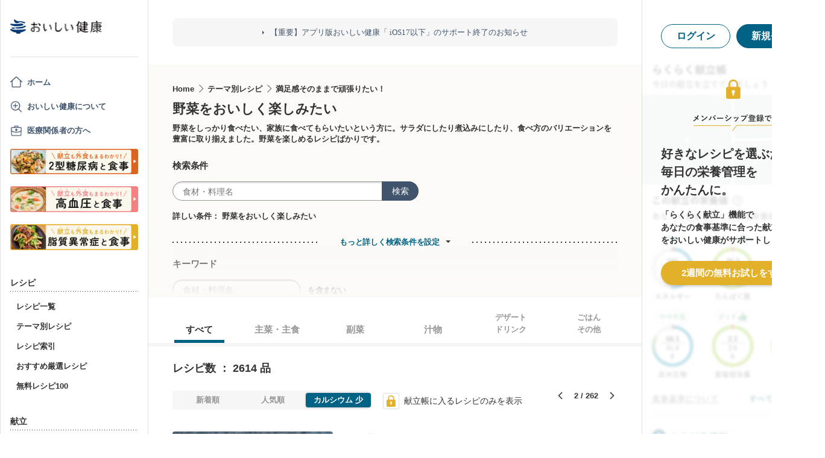

--- FILE ---
content_type: text/javascript
request_url: https://assets.oishi-kenko.com/kenko/packs/js/v2/shared/signup_guidance_modal-99e21173fa02f4a36da8.js
body_size: 1342
content:
!function(t){var e={};function n(o){if(e[o])return e[o].exports;var i=e[o]={i:o,l:!1,exports:{}};return t[o].call(i.exports,i,i.exports,n),i.l=!0,i.exports}n.m=t,n.c=e,n.d=function(t,e,o){n.o(t,e)||Object.defineProperty(t,e,{enumerable:!0,get:o})},n.r=function(t){"undefined"!=typeof Symbol&&Symbol.toStringTag&&Object.defineProperty(t,Symbol.toStringTag,{value:"Module"}),Object.defineProperty(t,"__esModule",{value:!0})},n.t=function(t,e){if(1&e&&(t=n(t)),8&e)return t;if(4&e&&"object"==typeof t&&t&&t.__esModule)return t;var o=Object.create(null);if(n.r(o),Object.defineProperty(o,"default",{enumerable:!0,value:t}),2&e&&"string"!=typeof t)for(var i in t)n.d(o,i,function(e){return t[e]}.bind(null,i));return o},n.n=function(t){var e=t&&t.__esModule?function(){return t.default}:function(){return t};return n.d(e,"a",e),e},n.o=function(t,e){return Object.prototype.hasOwnProperty.call(t,e)},n.p="/kenko/packs/",n(n.s=535)}({535:function(t,e){function n(t,e){for(var n=0;n<e.length;n++){var i=e[n];i.enumerable=i.enumerable||!1,i.configurable=!0,"value"in i&&(i.writable=!0),Object.defineProperty(t,o(i.key),i)}}function o(t){var e=function(t,e){if("object"!=typeof t||!t)return t;var n=t[Symbol.toPrimitive];if(void 0!==n){var o=n.call(t,e);if("object"!=typeof o)return o;throw new TypeError("@@toPrimitive must return a primitive value.")}return String(t)}(t,"string");return"symbol"==typeof e?e:e+""}window.addEventListener("DOMContentLoaded",(function(){var t=document.querySelector(".js-body"),e=document.querySelector(".js-signup-guidance-modal"),n=document.querySelector(".js-signup-guidance-modal-heading"),o=document.querySelectorAll(".js-signup-guidance-modal-trigger"),r=document.querySelector(".js-goto-signup-button-pc"),u=document.querySelector(".js-goto-signup-button-sp");null!==t&&null!==e&&null!==n&&o.length>0&&null!==r&&null!==u&&new i(t,e,n,o,r,u).setEventListeners()}));var i=function(){return t=function t(e,n,o,i,r,u){!function(t,e){if(!(t instanceof e))throw new TypeError("Cannot call a class as a function")}(this,t),this.body=void 0,this.modal=void 0,this.modalHeading=void 0,this.modalTriggers=void 0,this.gotoSignupButtonPc=void 0,this.gotoSignupButtonSp=void 0,this.body=e,this.modal=n,this.modalHeading=o,this.modalTriggers=i,this.gotoSignupButtonPc=r,this.gotoSignupButtonSp=u},(e=[{key:"setEventListeners",value:function(){var t=this,e=this.modal.querySelectorAll(".js-signup-guidance-modal-close");e.length>0&&e.forEach((function(e){null!==e&&e.addEventListener("click",(function(e){e.preventDefault(),t.onClose()}))}));var n=this.modal.querySelector(".js-signup-guidance-modal-cover");null!==n&&n.addEventListener("click",(function(e){e.preventDefault(),t.onClose()})),this.modalTriggers.forEach((function(e){e.addEventListener("click",(function(n){n.preventDefault(),t.onOpen(e.getAttribute("data-lead-type"))}))}))}},{key:"onOpen",value:function(t){this.showModal(!0,t)}},{key:"onClose",value:function(){this.showModal(!1,"")}},{key:"showModal",value:function(t,e){t&&!this.isShownModal()?(this.modal.classList.add("is-shown"),this.gotoSignupButtonPc.href="/registration/new?from=pc_"+e,this.gotoSignupButtonSp.href="/registration/new?from=sp_"+e,this.body.classList.add("overflow-hidden"),"announcement_practical_kitchen"===e&&(this.modalHeading.innerText="レシピ投稿しませんか？",this.gotoSignupButtonPc.innerText="会員登録してレシピを投稿",this.gotoSignupButtonSp.innerText="会員登録してレシピを投稿")):!t&&this.isShownModal()&&(this.modal.classList.remove("is-shown"),this.gotoSignupButtonPc.href="/registration/new?from=pc_",this.gotoSignupButtonSp.href="/registration/new?from=sp_",this.modalHeading.innerText="あなたの献立を作りましょう",this.gotoSignupButtonPc.innerText="会員登録する (無料)",this.gotoSignupButtonSp.innerText="会員登録する (無料)",this.body.classList.remove("overflow-hidden"))}},{key:"isShownModal",value:function(){return this.modal.classList.contains("is-shown")}}])&&n(t.prototype,e),Object.defineProperty(t,"prototype",{writable:!1}),t;var t,e}()}});

--- FILE ---
content_type: text/javascript
request_url: https://assets.oishi-kenko.com/kenko/packs/js/v2/google_analytics/index-46eb98b030562ef11adb.js
body_size: 2792
content:
!function(e){var n={};function t(i){if(n[i])return n[i].exports;var o=n[i]={i:i,l:!1,exports:{}};return e[i].call(o.exports,o,o.exports,t),o.l=!0,o.exports}t.m=e,t.c=n,t.d=function(e,n,i){t.o(e,n)||Object.defineProperty(e,n,{enumerable:!0,get:i})},t.r=function(e){"undefined"!=typeof Symbol&&Symbol.toStringTag&&Object.defineProperty(e,Symbol.toStringTag,{value:"Module"}),Object.defineProperty(e,"__esModule",{value:!0})},t.t=function(e,n){if(1&n&&(e=t(e)),8&n)return e;if(4&n&&"object"==typeof e&&e&&e.__esModule)return e;var i=Object.create(null);if(t.r(i),Object.defineProperty(i,"default",{enumerable:!0,value:e}),2&n&&"string"!=typeof e)for(var o in e)t.d(i,o,function(n){return e[n]}.bind(null,o));return i},t.n=function(e){var n=e&&e.__esModule?function(){return e.default}:function(){return e};return t.d(n,"a",n),n},t.o=function(e,n){return Object.prototype.hasOwnProperty.call(e,n)},t.p="/kenko/packs/",t(t.s=493)}({22:function(e,n,t){"use strict";t.d(n,"l",(function(){return _})),t.d(n,"R",(function(){return r})),t.d(n,"O",(function(){return a})),t.d(n,"P",(function(){return v})),t.d(n,"v",(function(){return f})),t.d(n,"Q",(function(){return h})),t.d(n,"N",(function(){return b})),t.d(n,"m",(function(){return w})),t.d(n,"B",(function(){return y})),t.d(n,"n",(function(){return k})),t.d(n,"U",(function(){return I})),t.d(n,"S",(function(){return P})),t.d(n,"T",(function(){return T})),t.d(n,"y",(function(){return E})),t.d(n,"w",(function(){return S})),t.d(n,"x",(function(){return j})),t.d(n,"c",(function(){return q})),t.d(n,"a",(function(){return O})),t.d(n,"b",(function(){return A})),t.d(n,"J",(function(){return L})),t.d(n,"K",(function(){return x})),t.d(n,"L",(function(){return M})),t.d(n,"X",(function(){return C})),t.d(n,"V",(function(){return F})),t.d(n,"W",(function(){return Q})),t.d(n,"t",(function(){return D})),t.d(n,"r",(function(){return R})),t.d(n,"s",(function(){return z})),t.d(n,"f",(function(){return B})),t.d(n,"d",(function(){return G})),t.d(n,"o",(function(){return H})),t.d(n,"e",(function(){return J})),t.d(n,"p",(function(){return K})),t.d(n,"k",(function(){return N})),t.d(n,"i",(function(){return U})),t.d(n,"j",(function(){return V})),t.d(n,"z",(function(){return W})),t.d(n,"G",(function(){return X})),t.d(n,"H",(function(){return Y})),t.d(n,"I",(function(){return Z})),t.d(n,"C",(function(){return $})),t.d(n,"D",(function(){return ee})),t.d(n,"E",(function(){return ne})),t.d(n,"F",(function(){return te})),t.d(n,"g",(function(){return ie})),t.d(n,"A",(function(){return oe})),t.d(n,"h",(function(){return _e})),t.d(n,"q",(function(){return re})),t.d(n,"M",(function(){return ae})),t.d(n,"u",(function(){return ce}));var i=function(){var e=window.location.search.slice(1),n={};return e?(e.split("&").forEach((function(e){var t=e.split("=");n[t[0]]=t[1]})),n):n},o=function(e,n){!function(e,n,t,i,o,_,r,a,c,u,s,p,l){var d={eventCategory:n,event_category:t,viewId:i,type:o,sourceType:_,sourcePath:r,view_id:a,event_name:c,source_type:u,source_path:s,visited_by:p,transition_type:l};Object.keys(d).forEach((function(e){return void 0===d[e]&&delete d[e]})),window.gtag("event",e,d)}("new_registration_flow",e,e,n.viewId,n.type,n.sourceType,n.sourcePath,n.view_id,n.event_name,n.source_type,n.source_path,n.visited_by,n.transition_type)},_=function(e){switch(e){case"right_sidebar_header":p();break;case"menu_book_mask":l();break;case"recipe_nutrition_graph":d();break;case"recipe_ingredient":g();break;case"recipe_step":m();break;case"service_description_promotion":h();break;case"trial_guidance_banner_in_home":c();break;case"trial_guidance_banner_in_article":u();break;case"trial_guidance_banner_in_free_recipe_100":s()}},r=function(){o("click",{viewId:"start_registration_button",sourceType:"signup_promotion_modal",sourcePath:location.pathname,view_id:"registration_button_in_signup_promotion_modal",event_name:"transition_to_signup_view",source_type:"signup_promotion_modal",source_path:location.pathname,transition_type:"page"})},a=function(){o("click",{view_id:"registration_button_in_posted_recipe_promotion_modal",event_name:"transition_to_signup_view",source_type:"posted_recipe_promotion_modal",source_path:location.pathname,transition_type:"page"})},c=function(){o("click",{viewId:"start_registration_button",sourceType:"trial_guidance_banner_in_home",sourcePath:location.pathname,view_id:"registration_button_in_home_banner",event_name:"transition_to_signup_view",source_type:"trial_guidance_banner_in_home",source_path:location.pathname,transition_type:"modal"})},u=function(){o("click",{viewId:"start_registration_button",sourceType:"trial_guidance_banner_in_article",sourcePath:location.pathname,view_id:"registration_button_in_article_banner",event_name:"transition_to_signup_view",source_type:"trial_guidance_banner_in_article",source_path:location.pathname,transition_type:"modal"})},s=function(){o("click",{viewId:"start_registration_button",sourceType:"trial_guidance_banner_in_free_recipe_100",sourcePath:location.pathname,view_id:"registration_button_in_free_recipe_100_banner",event_name:"transition_to_signup_view",source_type:"trial_guidance_banner_in_free_recipe_100",source_path:location.pathname,transition_type:"modal"})},p=function(){o("click",{viewId:"start_registration_button",sourceType:"right_side_bar_header",sourcePath:location.pathname,view_id:"registration_button_in_right_side_bar_header",event_name:"transition_to_signup_view",source_type:"right_side_bar_header",source_path:location.pathname,transition_type:"modal"})},l=function(){o("click",{viewId:"start_registration_button",sourceType:"menu_book_mask",sourcePath:location.pathname,view_id:"registration_button_in_menu_book_mask",event_name:"transition_to_signup_view",source_type:"menu_book_mask",source_path:location.pathname,transition_type:"modal"})},d=function(){o("click",{viewId:"start_registration_button",sourceType:"recipe_nutrition_graph",sourcePath:location.pathname,view_id:"registration_button_in_recipe_nutrition_graph",event_name:"transition_to_signup_view",source_type:"recipe_nutrition_graph",source_path:location.pathname,transition_type:"modal"})},v=function(){o("click",{view_id:"registration_button_in_print_mymenu_recipebookmark",event_name:"transition_to_signup_view",source_type:"recipe_print_mymenu_recipebookmark",source_path:location.pathname,transition_type:"page"})},g=function(){o("click",{view_id:"registration_button_in_recipe_ingredients_button",event_name:"transition_to_signup_view",source_type:"recipe_ingredients",source_path:location.pathname,transition_type:"modal"})},m=function(){o("click",{view_id:"registration_button_in_recipe_steps_button",event_name:"transition_to_signup_view",source_type:"recipe_steps",source_path:location.pathname,transition_type:"modal"})},f=function(){var e=i();o("click",{view_id:"service_description_page",source_path:location.pathname,visited_by:e.visited_by||null})},h=function(){var e=i();o("click",{viewId:"start_registration_button",sourceType:"service_description_promotion",sourcePath:location.pathname,view_id:"registration_button_in_service_description",event_name:"transition_to_signup_view",source_type:"service_description_promotion",source_path:location.pathname,visited_by:e.visited_by||null,transition_type:"modal"})},b=function(){o("click",{viewId:"start_registration_button",sourceType:"login_page",sourcePath:location.pathname,view_id:"login_page",event_name:"transition_to_signup_view",source_type:"login_page",source_path:location.pathname,transition_type:"page"})},w=function(){var e=i();o("click",{viewId:"for_doctor_button_in_service_description",view_id:"for_doctor_button_in_service_description",event_name:"in_signup_view_in_service_description",source_type:"service_description_promotion",source_path:location.pathname,visited_by:e.visited_by||null})},y=function(){o("click",{viewId:"see_dietary_concerns_button_in_onboarding_flow",view_id:"see_dietary_concerns_button_in_onboarding_flow",event_name:"in_registration_view"})},k=function(){o("click",{viewId:"for_doctor_button",view_id:"for_doctor_button",event_name:"in_signup_view"})},I=function(){o("click",{viewId:"terms_button_in_oboarding_flow",sourceType:"registration_page",sourcePath:location.pathname,view_id:"terms_button_in_oboarding_flow",source_type:"registration_page",source_path:location.pathname,event_name:"in_signup_view"})},P=function(){var e=i();o("click",{viewId:"terms_button_in_oboarding_flow",sourceType:"lp_page",sourcePath:location.pathname,view_id:"terms_button_in_oboarding_flow_in_service_description",source_type:"lp_page",source_path:location.pathname,event_name:"in_signup_view_in_service_description",visited_by:e.visited_by||null})},T=function(){o("click",{view_id:"terms_button_in_oboarding_flow_in_registration_modal",source_type:"registration_modal",source_path:location.pathname,event_name:"in_signup_view_in_registration_modal"})},E=function(){o("click",{viewId:"privacy_policy_button_in_onboarding_flow",sourceType:"registration_page",sourcePath:location.pathname,view_id:"privacy_policy_button_in_onboarding_flow",source_type:"registration_page",source_path:location.pathname,event_name:"in_signup_view"})},S=function(){var e=i();o("click",{viewId:"privacy_policy_button_in_onboarding_flow",sourceType:"lp_page",sourcePath:location.pathname,view_id:"privacy_policy_button_in_onboarding_flow_in_service_description",source_type:"lp_page",source_path:location.pathname,event_name:"in_signup_view_in_service_description",visited_by:e.visited_by||null})},j=function(){o("click",{view_id:"privacy_policy_button_in_onboarding_flow_in_registration_modal",source_type:"registration_modal",source_path:location.pathname,event_name:"in_signup_view_in_registration_modal"})},q=function(){o("click",{viewId:"agree_condition_button",sourceType:"registration_page",sourcePath:location.pathname,view_id:"agree_condition_button",source_type:"registration_page",source_path:location.pathname,event_name:"in_signup_view"})},O=function(){var e=i();o("click",{viewId:"agree_condition_button",sourceType:"lp_page",sourcePath:location.pathname,view_id:"agree_condition_button_in_service_description",source_type:"lp_page",source_path:location.pathname,event_name:"in_signup_view_in_service_description",visited_by:e.visited_by||null})},A=function(){o("click",{view_id:"agree_condition_button_in_registration_modal",source_type:"registration_modal",source_path:location.pathname,event_name:"in_signup_view_in_registration_modal"})},L=function(){o("click",{viewId:"signup_trouble_button",view_id:"signup_trouble_button",event_name:"in_signup_view"})},x=function(){o("view_FAQ",{viewId:"signup_trouble_button",view_id:"signup_trouble_button",event_name:"in_signup_view"})},M=function(){o("view_inquiry",{viewId:"signup_trouble_button",view_id:"signup_trouble_button",event_name:"in_signup_view"})},C=function(){o("sign_up_start",{view_id:"yahoo_button",type:"yahoo_jp",sourceType:"registration_page",sourcePath:location.pathname,source_type:"registration_page",source_path:location.pathname,event_name:"in_signup_view"})},F=function(){var e=i();o("sign_up_start",{view_id:"yahoo_button_in_service_description",type:"yahoo_jp",sourceType:"lp_page",sourcePath:location.pathname,source_type:"lp_page",source_path:location.pathname,event_name:"in_signup_view_in_service_description",visited_by:e.visited_by||null})},Q=function(){o("sign_up_start",{view_id:"yahoo_button_in_registration_modal",type:"yahoo_jp",source_type:"registration_modal",source_path:location.pathname,event_name:"in_signup_view_in_registration_modal"})},D=function(){o("sign_up_start",{view_id:"line_button_in_service_description",type:"line",sourceType:"registration_page",sourcePath:location.pathname,source_type:"registration_page",source_path:location.pathname,event_name:"in_signup_view"})},R=function(){var e=i();o("sign_up_start",{view_id:"line_button_in_service_description",type:"line",sourceType:"lp_page",sourcePath:location.pathname,source_type:"lp_page",source_path:location.pathname,event_name:"in_signup_view_in_service_description",visited_by:e.visited_by||null})},z=function(){o("sign_up_start",{view_id:"line_button_in_registration_modal",type:"line",source_type:"registration_modal",source_path:location.pathname,event_name:"in_signup_view_in_registration_modal"})},B=function(){o("sign_up_start",{view_id:"apple_button",type:"apple",sourceType:"registration_page",sourcePath:location.pathname,source_type:"registration_page",source_path:location.pathname,event_name:"in_signup_view"})},G=function(){var e=i();o("sign_up_start",{view_id:"apple_button_in_service_description",type:"apple",sourceType:"lp_page",sourcePath:location.pathname,source_type:"lp_page",source_path:location.pathname,event_name:"in_signup_view_in_service_description",visited_by:e.visited_by||null})},H=function(){var e=i();o("sign_up_start",{view_id:"apple_button_in_service_description",type:"google",sourceType:"lp_page",sourcePath:location.pathname,source_type:"lp_page",source_path:location.pathname,event_name:"in_signup_view_in_service_description",visited_by:e.visited_by||null})},J=function(){o("sign_up_start",{view_id:"apple_button_in_registration_modal",type:"apple",source_type:"registration_modal",source_path:location.pathname,event_name:"in_signup_view_in_registration_modal"})},K=function(){o("sign_up_start",{view_id:"google_button_in_registration_modal",type:"google",source_type:"registration_modal",source_path:location.pathname,event_name:"in_signup_view_in_registration_modal"})},N=function(){o("sign_up_start",{view_id:"email_button",type:"email",sourceType:"registration_page",sourcePath:location.pathname,source_type:"registration_page",source_path:location.pathname,event_name:"in_signup_view"})},U=function(){var e=i();o("sign_up_start",{view_id:"email_button_in_service_description",type:"email",sourceType:"lp_page",sourcePath:location.pathname,source_type:"lp_page",source_path:location.pathname,event_name:"in_signup_view_in_service_description",visited_by:e.visited_by||null})},V=function(){o("sign_up_start",{view_id:"email_button_in_registration_modal",type:"email",source_type:"registration_modal",source_path:location.pathname,event_name:"in_signup_view_in_registration_modal"})},W=function(){o("click",{viewId:"register_email_button",view_id:"register_email_button",event_name:"in_signup_view"})},X=function(){o("click",{viewId:"signup_email_trouble_button",view_id:"signup_email_trouble_button",event_name:"in_signup_view"})},Y=function(){o("view_FAQ",{viewId:"signup_email_trouble_button",view_id:"signup_email_trouble_button",event_name:"in_signup_view"})},Z=function(){o("view_inquiry",{viewId:"signup_email_trouble_button",view_id:"signup_email_trouble_button",event_name:"in_signup_view"})},$=function(){o("click",{viewId:"select_portrait_button_in_onboarding_flow",view_id:"select_portrait_button_in_onboarding_flow",event_name:"in_registration_view"})},ee=function(){o("click",{viewId:"select_portrait_done_button_in_onboarding_flow",view_id:"select_portrait_done_button_in_onboarding_flow",event_name:"in_registration_view"})},ne=function(){o("click",{viewId:"select_who_eats_button_in_onboarding_flow",view_id:"select_who_eats_button_in_onboarding_flow",event_name:"in_registration_view"})},te=function(){o("click",{viewId:"select_who_eats_done_button_in_onboarding_flow",view_id:"select_who_eats_done_button_in_onboarding_flow",event_name:"in_registration_view"})},ie=function(){o("click",{viewId:"check_detail_button_on_meal_points",view_id:"check_detail_button_on_meal_points",event_name:"in_registration_view"})},oe=function(){o("viewItem",{viewId:"sample_recipes_carousel",view_id:"sample_recipes_carousel",event_name:"in_registration_view"})},_e=function(){o("click",{viewId:"custom_nutrition_standard_set",view_id:"custom_nutrition_standard_set",event_name:"in_registration_view"})},re=function(){o("click",{viewId:"header_audio_mute_button",view_id:"header_audio_mute_button",event_name:"in_registration_view"})},ae=function(){o("click",{viewId:"start_oishi_kenko_button",view_id:"start_oishi_kenko_button",event_name:"in_registration_view"})},ce=function(){var e=i();o("click",{view_id:"home",source_path:location.pathname,visited_by:e.visited_by||null})}},220:function(e,n,t){"use strict";t.d(n,"f",(function(){return o})),t.d(n,"a",(function(){return _})),t.d(n,"d",(function(){return r})),t.d(n,"c",(function(){return a})),t.d(n,"b",(function(){return c})),t.d(n,"e",(function(){return u})),t.d(n,"g",(function(){return s})),t.d(n,"h",(function(){return p}));var i=function(e){Object.keys(e).forEach((function(n){return void 0===e[n]&&delete e[n]})),window.gtag("event","click",e)},o=function(){i({source_path:location.pathname,event_category:"click",view_id:"click_top_banner_to_guide_tounyou_page"})},_=function(){i({source_path:location.pathname,event_category:"click",view_id:"click_gnav_to_guide_tounyou_page"})},r=function(){i({source_path:location.pathname,event_category:"click",view_id:"click_recipe_details_sp_banner_to_guide_tounyou_page"})},a=function(){i({source_path:location.pathname,event_category:"click",view_id:"click_recipe_details_pc_top_banner_to_guide_tounyou_page"})},c=function(){i({source_path:location.pathname,event_category:"click",view_id:"click_recipe_details_pc_bottom_banner_to_guide_tounyou_page"})},u=function(){i({source_path:location.pathname,event_category:"click",view_id:"click_recipe_list_banner_to_guide_tounyou_page"})},s=function(){i({source_path:location.pathname,event_category:"click",view_id:"click_tounyou_menu_banner_to_guide_tounyou_page"})},p=function(){i({source_path:location.pathname,event_category:"click",view_id:"click_tounyou_page_banner_to_guide_tounyou_page"})}},243:function(e,n,t){"use strict";t.d(n,"e",(function(){return o})),t.d(n,"a",(function(){return _})),t.d(n,"c",(function(){return r})),t.d(n,"d",(function(){return a})),t.d(n,"f",(function(){return c})),t.d(n,"b",(function(){return u}));var i=function(e){Object.keys(e).forEach((function(n){return void 0===e[n]&&delete e[n]})),window.gtag("event","move_to_app",e)},o=function(){i({source_path:location.pathname,event_category:"click",view_id:"click_move_to_app_header_banner"})},_=function(){i({source_path:location.pathname,event_category:"click",view_id:"click_move_to_app_footer_banner"})},r=function(){i({source_path:location.pathname,event_category:"click",view_id:"click_move_to_app_guidance_modal"})},a=function(){i({source_path:location.pathname,event_category:"click",view_id:"click_move_to_app_guide_banner"})},c=function(e){i({referer:document.referrer,event_category:"visit",view_id:"visit_move_to_app",platform:e})},u=function(){i({source_path:location.pathname,event_category:"click",view_id:"click_move_to_app_guidance"})}},407:function(e,n,t){"use strict";t.d(n,"b",(function(){return o})),t.d(n,"a",(function(){return _}));var i=function(e){Object.keys(e).forEach((function(n){return void 0===e[n]&&delete e[n]})),window.gtag("event","move_to_app",e)},o=function(){i({source_path:location.pathname,event_category:"click",view_id:"click_home_banner_to_free_open_recipes"})},_=function(){i({source_path:location.pathname,event_category:"click",view_id:"click_gnav_to_free_open_recipes"})}},493:function(e,n,t){"use strict";t.r(n);var i=t(22),o=t(243),_=t(407),r=t(220);window.addEventListener("DOMContentLoaded",(function(){document.querySelectorAll(".p-signup-promotion-modal__content").forEach((function(e){var n;null===(n=e.querySelector('a[href="/registration/new"]'))||void 0===n||n.addEventListener("click",i.R)})),document.querySelectorAll(".p-gnav__menu-item").forEach((function(e){e.querySelectorAll('a[href="/recipes?only_picked_free_open=1"]').forEach((function(e){return null==e?void 0:e.addEventListener("click",_.a)}))})),document.querySelectorAll(".p-app-banner").forEach((function(e){e.querySelectorAll('a[href="/move_to_app"]').forEach((function(e){return null==e?void 0:e.addEventListener("click",o.e)}))})),document.querySelectorAll(".p-bottom-banner").forEach((function(e){e.querySelectorAll('a[href="/move_to_app"]').forEach((function(e){return null==e?void 0:e.addEventListener("click",o.a)}))})),document.querySelectorAll(".p-gnav__mypage-item").forEach((function(e){e.querySelectorAll('a[href="/guides/diabetes"]').forEach((function(e){return null==e?void 0:e.addEventListener("click",(function(){return Object(r.a)()}))}))})),document.querySelectorAll(".p-ailment-section--top-banner").forEach((function(e){e.querySelectorAll('a[href="/guides/diabetes"]').forEach((function(e){return null==e?void 0:e.addEventListener("click",(function(){return Object(r.f)()}))}))}))}))}});

--- FILE ---
content_type: text/javascript
request_url: https://assets.oishi-kenko.com/kenko/packs/js/v2/google_analytics/recipes/index-ea83afa341ccc1f243d1.js
body_size: 718
content:
!function(e){var t={};function n(o){if(t[o])return t[o].exports;var c=t[o]={i:o,l:!1,exports:{}};return e[o].call(c.exports,c,c.exports,n),c.l=!0,c.exports}n.m=e,n.c=t,n.d=function(e,t,o){n.o(e,t)||Object.defineProperty(e,t,{enumerable:!0,get:o})},n.r=function(e){"undefined"!=typeof Symbol&&Symbol.toStringTag&&Object.defineProperty(e,Symbol.toStringTag,{value:"Module"}),Object.defineProperty(e,"__esModule",{value:!0})},n.t=function(e,t){if(1&t&&(e=n(e)),8&t)return e;if(4&t&&"object"==typeof e&&e&&e.__esModule)return e;var o=Object.create(null);if(n.r(o),Object.defineProperty(o,"default",{enumerable:!0,value:e}),2&t&&"string"!=typeof e)for(var c in e)n.d(o,c,function(t){return e[t]}.bind(null,c));return o},n.n=function(e){var t=e&&e.__esModule?function(){return e.default}:function(){return e};return n.d(t,"a",t),t},n.o=function(e,t){return Object.prototype.hasOwnProperty.call(e,t)},n.p="/kenko/packs/",n(n.s=497)}({220:function(e,t,n){"use strict";n.d(t,"f",(function(){return c})),n.d(t,"a",(function(){return i})),n.d(t,"d",(function(){return r})),n.d(t,"c",(function(){return u})),n.d(t,"b",(function(){return a})),n.d(t,"e",(function(){return _})),n.d(t,"g",(function(){return l})),n.d(t,"h",(function(){return d}));var o=function(e){Object.keys(e).forEach((function(t){return void 0===e[t]&&delete e[t]})),window.gtag("event","click",e)},c=function(){o({source_path:location.pathname,event_category:"click",view_id:"click_top_banner_to_guide_tounyou_page"})},i=function(){o({source_path:location.pathname,event_category:"click",view_id:"click_gnav_to_guide_tounyou_page"})},r=function(){o({source_path:location.pathname,event_category:"click",view_id:"click_recipe_details_sp_banner_to_guide_tounyou_page"})},u=function(){o({source_path:location.pathname,event_category:"click",view_id:"click_recipe_details_pc_top_banner_to_guide_tounyou_page"})},a=function(){o({source_path:location.pathname,event_category:"click",view_id:"click_recipe_details_pc_bottom_banner_to_guide_tounyou_page"})},_=function(){o({source_path:location.pathname,event_category:"click",view_id:"click_recipe_list_banner_to_guide_tounyou_page"})},l=function(){o({source_path:location.pathname,event_category:"click",view_id:"click_tounyou_menu_banner_to_guide_tounyou_page"})},d=function(){o({source_path:location.pathname,event_category:"click",view_id:"click_tounyou_page_banner_to_guide_tounyou_page"})}},497:function(e,t,n){"use strict";n.r(t);var o=n(220);window.addEventListener("DOMContentLoaded",(function(){document.querySelectorAll(".p-recipe__guide-banner").forEach((function(e){e.querySelectorAll('a[href="/guides/diabetes"]').forEach((function(e){return null==e?void 0:e.addEventListener("click",(function(){return Object(o.e)()}))}))}))}))}});